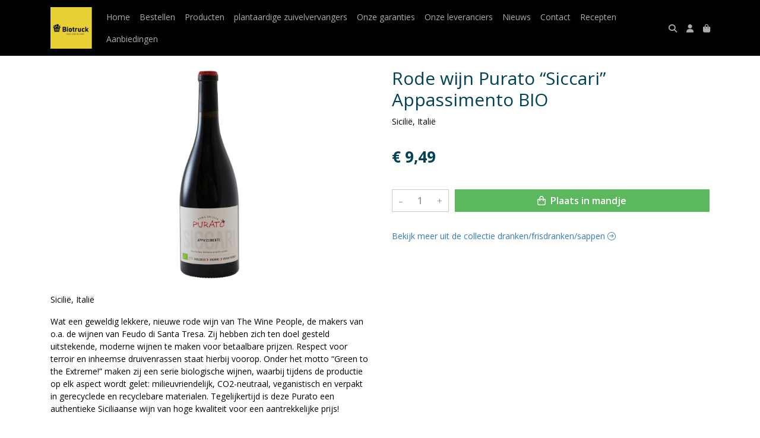

--- FILE ---
content_type: text/html; charset=utf-8
request_url: https://www.biotruck.nl/c/drankenfrisdrankensappen/p/rode-wijn-purato-siccari-appassimento-bio
body_size: 6258
content:
<!DOCTYPE html>
<html lang="nl">
<head>
    <title>Rode wijn Purato &#x201C;Siccari&#x201D; Appassimento BIO - Biowinkel Hart voor aarde                NL-BIO-01</title>

    <meta charset="utf-8">
    <meta name="viewport" content="width=device-width, initial-scale=1, shrink-to-fit=no, viewport-fit=cover">
    <meta name="description" content="Sicili&#xEB;, Itali&#xEB;">
    <meta name="apple-mobile-web-app-title" content="Biowinkel Hart voor aarde                NL-BIO-01">
    <meta name="theme-color" content="#000000">
    <meta name="powered-by" content="Midmid">
    <meta property="og:title" content="Rode wijn Purato &#x201C;Siccari&#x201D; Appassimento BIO - Biowinkel Hart voor aarde                NL-BIO-01">
    <meta property="og:image" content="https://midmid.blob.core.windows.net/images/biotruck/product/rode-wijn-purato-siccari-appassimento_e62102_lg.jpg?v=fb00340552896e8a7244e1411506f69c">
    <meta property="og:description" content="Sicili&#xEB;, Itali&#xEB;">
    
    <script type="application/ld&#x2B;json">
        {"@context":"https://schema.org","@type":"Product","name":"Rode wijn Purato \u201CSiccari\u201D Appassimento BIO","description":"Sicili\u00EB, Itali\u00EB","image":"https://midmid.blob.core.windows.net/images/biotruck/product/rode-wijn-purato-siccari-appassimento_e62102_lg.jpg?v=fb00340552896e8a7244e1411506f69c","offers":{"@type":"Offer","url":"https://www.biotruck.nl/c/drankenfrisdrankensappen/p/rode-wijn-purato-siccari-appassimento-bio","availability":"https://schema.org/InStock","price":9.49,"priceCurrency":"EUR"}}
    </script>


    <link rel="preconnect" href="https://fonts.gstatic.com" crossorigin>
    <link rel="preconnect" href="https://fonts.googleapis.com" crossorigin>
    <link rel="preconnect" href="https://cdn.jsdelivr.net" crossorigin>
    <link rel="preconnect" href="https://kit.fontawesome.com" crossorigin>
    <link rel="preconnect" href="https://cdnjs.cloudflare.com" crossorigin>
    <link rel="preconnect" href="https://code.jquery.com" crossorigin>
    <link rel="preconnect" href="https://midmid.blob.core.windows.net" crossorigin>

    

<link rel="stylesheet" href="https://fonts.googleapis.com/css2?family=Open+Sans:wght@300;400;600;700&display=swap">

    <link rel="stylesheet" href="https://fonts.googleapis.com/css2?family=Raleway:wght@300;400;500;600;700&display=swap" crossorigin="anonymous">
    <link rel="stylesheet" href="https://cdn.jsdelivr.net/npm/bootstrap@4.6.2/dist/css/bootstrap.min.css" integrity="sha384-xOolHFLEh07PJGoPkLv1IbcEPTNtaed2xpHsD9ESMhqIYd0nLMwNLD69Npy4HI+N" crossorigin="anonymous">
    <link rel="stylesheet" href="https://kit.fontawesome.com/a4b00b0bf2.css" crossorigin="anonymous">
    <link rel="stylesheet" href="https://cdnjs.cloudflare.com/ajax/libs/animate.css/4.1.1/animate.min.css" crossorigin="anonymous">
    <link rel="stylesheet" href="/css/defaults.css?v=zbvMBEcytJwaRyR14B2dsLfdvQvvS71HZtz5bYr4BP4">
    <link rel="stylesheet" href="/css/layout.css?v=rzHfXS9lIrLErzdCik-7hqGT26k89O1xLt2kpOIuWcU">
    <link rel="stylesheet" href="/css/layout.header.css?v=xbUJ_r_lAQpGHcQpaISqlqXUxYGl5wuRwtVrAkdbko4">
    <link rel="stylesheet" href="/css/layout.footer.css?v=GkuNGhLNj86oHYYVKx1OXh3_ShoEctQjQ-w1dfES9Mg">
    <link rel="stylesheet" href="/css/search.css?v=G9Qu6lPFK5pgEU6gmnwaOoUsA0dmaXHZ2zHhsM9095I">
    
    <link rel="stylesheet" href="https://cdn.jsdelivr.net/npm/flatpickr@4.6.13/dist/flatpickr.min.css" integrity="sha256-GzSkJVLJbxDk36qko2cnawOGiqz/Y8GsQv/jMTUrx1Q=" crossorigin="anonymous">
    <link rel="stylesheet" href="/css/quantityeditor.css?v=BYAnjhwbRfmGSUUCds_9CdFa2Uh4fP-iJqxOGQT4tDA" />
    <link rel="stylesheet" href="/css/product.css?v=3QyKtG2mBqQR17jHLvU1uyHzofnT3gqlsKVhLUrkCkc" />
    <link rel="stylesheet" href="/css/product.dialog.css?v=-fc0dHvbBafAqXgUGDboYH-yaH6tTMC3TF6Q4_jPaCQ">
    <link rel="stylesheet" href="/css/product.attributes.css?v=hU7C8a3eKNgkRDVPPviFCfyEcWFa4XcOX4lie1st9P8" />

    <link rel="stylesheet" href="https://midmid.blob.core.windows.net/themes/biotruck/basic-b75c7a-colors.css?v=174f73a844c7a3651f5e3e0300b9097a" />
<link rel="stylesheet" href="/theme/basic/css/defaults.css?v=47DEQpj8HBSa-_TImW-5JCeuQeRkm5NMpJWZG3hSuFU" />
<link rel="stylesheet" href="/theme/basic/css/layout.css?v=47DEQpj8HBSa-_TImW-5JCeuQeRkm5NMpJWZG3hSuFU" />
<link rel="stylesheet" href="/theme/basic/css/experience.css?v=wdE_lWIEIVIw7uQSEJpw_IFA0os7AXQOSuaQSPJyr8A" />

    

    <link rel="canonical" href="https://www.biotruck.nl/c/drankenfrisdrankensappen/p/rode-wijn-purato-siccari-appassimento-bio">
    <link rel="shortcut icon" href="https://midmid.blob.core.windows.net/images/biotruck/logo/biotruck_dc6ce1_md.png?v=4a867b4885c913c90754457301476ffd" />
    <link rel="apple-touch-icon" href="https://midmid.blob.core.windows.net/images/biotruck/logo/biotruck_dc6ce1_md.png?v=4a867b4885c913c90754457301476ffd" />
    <link rel="icon" type="image/png" href="https://midmid.blob.core.windows.net/images/biotruck/logo/biotruck_dc6ce1_md.png?v=4a867b4885c913c90754457301476ffd" />

    

    <script async src="https://www.googletagmanager.com/gtag/js?id=G-GM45QMWK6E"></script>

    <script>
        window.dataLayer = window.dataLayer || [];
        function gtag(){dataLayer.push(arguments);}
        gtag('js', new Date());
        gtag('config', 'G-GM45QMWK6E');
    </script>



    

</head>
<body class="product rode-wijn-purato-siccari-appassimento-bio">
    


    
    

    
    
<header class="navbar navbar-expand-sm sticky-top">
    <div class="container">
        <button class="navbar-toggler" type="button" data-toggle="collapse" data-target="#navbar-top" aria-controls="navbarTogglerTop" aria-expanded="false" aria-label="Toon/Verberg menu">
            <i class="fas fa-bars"></i>
            <span class="navbar-toggler-desc">Menu</span>
        </button>

        <ul class="navbar-nav navbar-search">
            <li id="nbisearch" class="nav-search nav-item"><a href="/search" class="nav-link">
                <i class="fas fa-search"></i>
                <span class="nav-search-desc">Zoeken</span>
            </a></li>
        </ul>
        
        
        <a href="/" class="navbar-brand-logo"><img src="https://midmid.blob.core.windows.net/images/biotruck/logo/biotruck_dc6ce1_md.png?v=4a867b4885c913c90754457301476ffd" /></a>
        
        
<ul class="navbar-nav navbar-session">
    <li class="nav-item-account nav-item"><a href="/account" class="nav-link">
        <i class="fas fa-user"></i>
        
    </a></li>
    <li id="nbishoppingcart" class="nav-item-cart  nav-item"><a href="/cart" class="nav-link">
        <i class="fas fa-shopping-bag"></i>
        
        <span class="cart-total-placeholder">Mand</span>
    </a></li>
</ul>

        
        <div class="collapse navbar-collapse navbar-top" id="navbar-top">
            <ul class="navbar-nav navbar-nav-top">
                

<li class="nav-item" data-active="false">
    <a href="/" class="nav-link">Home</a>
</li>

<li class="nav-item" data-active="false">
    <a class="nav-link" href="/boodschappen">Bestellen</a>
</li>

<li class="nav-item" data-active="false">
    <a class="nav-link" href="/boodschappen">Producten</a>
</li>

<li class="nav-item" data-active="false">
    <a class="nav-link" href="/c/plantaardige-zuivelvervangers">plantaardige zuivelvervangers</a>
</li>

<li class="nav-item" data-active="false">
    <a class="nav-link" href="/onze-garanties">Onze garanties</a>
</li>

<li class="nav-item" data-active="false">
    <a class="nav-link" href="/onze-leveranciers">Onze leveranciers </a>
</li>

<li class="nav-item" data-active="false">
    <a class="nav-link" href="/nieuws">Nieuws</a>
</li>

<li class="nav-item" data-active="false">
    <a class="nav-link" href="/contact">Contact</a>
</li>

<li class="nav-item" data-active="false">
    <a class="nav-link" href="/recepten">Recepten</a>
</li>

<li class="nav-item" data-active="false">
    <a class="nav-link" href="/c/aanbiedingen">Aanbiedingen</a>
</li>

                <li class="nav-item-account nav-item-account-mobile nav-item"><a href="/account" class="nav-link">Account</a></li>
            </ul>
        </div>
    </div>
</header>


    <div id="search">
    <form method="get" novalidate action="/search">
        <div class="container">
            <div class="input-group">
                <input type="text" id="Query" name="Query" class="form-control" placeholder="Waar ben je naar op zoek?" autocomplete="off" autocorrect="off" autocapitalize="off" spellcheck="false" />
                <div class="input-group-append">
                    <button type="submit" class="btn btn-search btn-append"><i class="fas fa-search"></i></button>
                </div>
            </div>
        </div>
    </form>
</div>

    <div class="body-content">
        <div class="container">
            

<div class="product-page product-body">
    <div class="product-left">
        
<div class="product-section product-images">
    <div class="product-image-default">
        <img srcset="https://midmid.blob.core.windows.net/images/biotruck/product/rode-wijn-purato-siccari-appassimento_e62102_sm.jpg?v=fb00340552896e8a7244e1411506f69c 256w, https://midmid.blob.core.windows.net/images/biotruck/product/rode-wijn-purato-siccari-appassimento_e62102_md.jpg?v=fb00340552896e8a7244e1411506f69c 512w, https://midmid.blob.core.windows.net/images/biotruck/product/rode-wijn-purato-siccari-appassimento_e62102_lg.jpg?v=fb00340552896e8a7244e1411506f69c 1024w"
            src="https://midmid.blob.core.windows.net/images/biotruck/product/rode-wijn-purato-siccari-appassimento_e62102_sm.jpg?v=fb00340552896e8a7244e1411506f69c" alt="Rode wijn Purato &#x201C;Siccari&#x201D; Appassimento BIO" title="Rode wijn Purato &#x201C;Siccari&#x201D; Appassimento BIO" />
    </div>
    
</div>

        
<div class="product-section product-description styled-text">
    <h6 class="d-md-none">Omschrijving</h6>
    <p>Sicilië, Italië</p>
<p>Wat een geweldig lekkere, nieuwe rode wijn van The Wine People, de makers van o.a. de wijnen van Feudo di Santa Tresa. Zij hebben zich ten doel gesteld uitstekende, moderne wijnen te maken voor betaalbare prijzen. Respect voor terroir en inheemse druivenrassen staat hierbij voorop. Onder het motto “Green to the Extreme!” maken zij een serie biologische wijnen, waarbij tijdens de productie op elk aspect wordt gelet:&nbsp;milieuvriendelijk, CO2-neutraal, veganistisch en verpakt in gerecyclede en recyclebare materialen. Tegelijkertijd is deze Purato een authentieke Siciliaanse wijn van hoge kwaliteit voor een aantrekkelijke prijs!</p>
<p>Deze rode wijn van komt van de druif Nero d’Avola, uit biologisch gecertificeerde wijngaarden. Nero d’Avola is de bekendste en belangrijkste rode kwaliteitsdruif van Sicilië. De Nero d’Avola levert wijnen met veel donker, sappig besfruit en kruiden. De wijn is aangevuld met een kleine hoeveelheid Syrah en andere lokale druiven.</p>
<p>Deze Purato “Siccari” Appassimento is gemaakt van de beste druiven uit wijngaarden in Vittoria, in het zuid-oosten van Sicilië. De zandbodem, die hier bekendstaat hier als “feretti”, zorgt voor geconcentreerde, verfijnde druiven.</p>
<p>De druiven worden na de pluk slechts deels meteen gevinifieerd. Een ander deel van de druiven droogt namelijk nog enige tijd om een geconcentreerdere, iets zoete smaak te verkrijgen (de appassimento- of ripasso-methode). “Siccari” betekent dan ook “gedroogd” of “of te drogen gelegd”. Pas daarna worden ook deze druiven vergist en worden de twee delen samen gebracht. Ten slotte rijpt de wijn in grote houten vaten van 3000 liter.</p>
<p>De Purato “Siccari” Appassimento is een karaktervolle, rijpe en complexe wijn, met heerlijk zwoel, rood besfruit en kruiden. Diep donkerrood, met paarse schakeringen. De wijn is heerlijk zacht en heeft een lange afdronk.</p>
<p>Aanbevolen bij rood vlees en diverse pastagerechten met tomaat.</p>
</div>

    </div>
    <div class="product-right">
        <div class="product-section product-intro">
            <h1>Rode wijn Purato &#x201C;Siccari&#x201D; Appassimento BIO</h1>
            <p class="product-description-short mb-0">Sicili&#xEB;, Itali&#xEB;</p>
        </div>
        <div class="product-main">
            <form method="post" id="product-form" class="product-form" novalidate action="/c/drankenfrisdrankensappen/p/rode-wijn-purato-siccari-appassimento-bio">
                
<input type="hidden" id="Editor_Slug" name="Editor.Slug" value="rode-wijn-purato-siccari-appassimento-bio" />
<input type="hidden" data-val="true" data-val-number="BasePrice moet een nummer zijn." data-val-required="The BasePrice field is required." id="Editor_BasePrice" name="Editor.BasePrice" value="9,49" />
<input type="hidden" data-val="true" data-val-number="BaseMeasurementQuantity moet een nummer zijn." data-val-required="The BaseMeasurementQuantity field is required." id="Editor_BaseMeasurementQuantity" name="Editor.BaseMeasurementQuantity" value="1" />

                
                


                
<fieldset class="product-offer">
    <div class="product-price-measurement">
        <div class="product-price">&#x20AC; 9,49</div>
        
        <div class="product-measurement">
</div>
    </div>
    
</fieldset>

                
<div class="product-add-to-cart">

<div class="quantity-editor">
    <input type="hidden" data-val="true" data-val-range="Minimum is ongeldig." data-val-range-max="2147483647" data-val-range-min="1" data-val-required="The Minimum field is required." id="Editor_Quantity_Minimum" name="Editor.Quantity.Minimum" value="1" />
    <input type="hidden" data-val="true" data-val-range="Maximum is ongeldig." data-val-range-max="2147483647" data-val-range-min="1" data-val-required="The Maximum field is required." id="Editor_Quantity_Maximum" name="Editor.Quantity.Maximum" value="2147483647" />
    <input type="hidden" data-val="true" data-val-required="The IsMutable field is required." id="Editor_Quantity_IsMutable" name="Editor.Quantity.IsMutable" value="True" />
    <button type="button" class="quantity-decrement">–</button>
    <input type="number" step="1" pattern="\d*" class="form-control" data-min="1" data-max="2147483647" novalidate autocomplete="off" data-val="true" data-val-range="Quantity is ongeldig." data-val-range-max="2147483647" data-val-range-min="1" data-val-required="The Quantity field is required." id="Editor_Quantity_Quantity" name="Editor.Quantity.Quantity" value="1" /><input name="__Invariant" type="hidden" value="Editor.Quantity.Quantity" />
    <button type="button" class="quantity-increment">+</button>
</div>
        <button class="btn btn-block btn-add-to-cart" type="submit" tabindex="1"><i class="far fa-shopping-bag btn-icon btn-icon-left"></i> Plaats in mandje</button>
</div>

                

                
            <input name="__RequestVerificationToken" type="hidden" value="CfDJ8JTgearMi1pPoyVAgQkAv0lfruhFq-SDGtZdLjjOUirnZjXzhZyKN43hAHui2fdWfPtDx8KCKz9xXwa7AD-rQlte2kq6ji6c2lF2IJlvP-P9xFZPNZYxyQiA072MeHwZcVYXQQqg7gZipYoQhRsNjpk" /></form>
        </div>
        


        


        
<div class="product-section product-collection">
    <a href="/c/drankenfrisdrankensappen">Bekijk meer uit de collectie dranken/frisdranken/sappen <i class="fal fa-arrow-circle-right arrow-right"></i></a>
</div>

    </div>
</div>




        </div>
    </div>
    <footer>
    <div class="container">
        <div class="row">
            <div class="col-sm-auto mr-auto">
                <h6>Biowinkel Hart voor aarde                NL-BIO-01</h6>
                <address>
                    Voorthuizerweg 7<br/>
                    3862PZ Nijkerk
                </address>
                <ul>
                    <li>
                        <a href="tel:0342220070" class="footer-phone">0342220070</a>
                    </li>
                    <li><a href="mailto:info@biotruck.nl" class="footer-email">info@biotruck.nl</a></li>
                </ul>
            </div>
            <div class="col-sm-auto mr-auto">
                <h6>Klantenservice</h6>
                <ul>
                    <li><a href="/bestellen">Bestellen</a></li>
                    <li><a href="/betalen">Betalen</a></li>
                    <li><a href="/afleveren">Afleveren</a></li>
                    <li><a href="/contact">Contact</a></li>
                </ul>
            </div>
            <div class="col-sm-auto mr-auto">
                <h6>Informatie</h6>
                <ul>
                    <li><a href="/over-ons">Over ons</a></li>
                    <li><a href="/privacy-en-veiligheid">Privacy en veiligheid</a></li>
                    <li><a href="/algemene-voorwaarden">Algemene voorwaarden</a></li>
                    <li><a href="/disclaimer">Disclaimer</a></li>
                    <li><a href="/cookies">Cookies</a></li>
                    
                </ul>
            </div>
            <div class="col-sm-auto">
                <h6>Volg ons</h6>
                <div class="footer-social-media">
                        <a href="https://www.facebook.com/Biotruck-306733953489207/" title="Volg Biowinkel Hart voor aarde                NL-BIO-01 op Facebook" target="_blank"><i class="fa fa-facebook-square"></i></a>
                        <a href="https://www.instagram.com/hartvooraarde/" title="Volg Biowinkel Hart voor aarde                NL-BIO-01 op Instagram" target="_blank"><i class="fa fa-instagram"></i></a>
                </div>
            </div>
        </div>
    </div>
</footer>

    

<div class="powered-by dark">
    <div class="container">
        


<div class="choose-language">
    <form method="post" action="/language">
        <label>Taal</label>
        <select name="Culture" id="Culture" tabindex="-1" onchange="this.form.submit();" data-val="true" data-val-required="The Name field is required."><option selected="selected" value="nl-NL">Nederlands</option>
<option value="en-US">English</option>
<option value="fr-FR">fran&#xE7;ais</option>
<option value="de-DE">Deutsch</option>
<option value="es-ES">espa&#xF1;ol</option>
<option value="it-IT">italiano</option>
</select>
    <input name="__RequestVerificationToken" type="hidden" value="CfDJ8JTgearMi1pPoyVAgQkAv0lfruhFq-SDGtZdLjjOUirnZjXzhZyKN43hAHui2fdWfPtDx8KCKz9xXwa7AD-rQlte2kq6ji6c2lF2IJlvP-P9xFZPNZYxyQiA072MeHwZcVYXQQqg7gZipYoQhRsNjpk" /></form>
</div>

        
<div class="partners">
        <img src="https://midmid.blob.core.windows.net/paymentmethods/payondeliveryv2.png" title="Pay on delivery" loading="lazy" class="partner payment-partner" />
</div>

        <div class="midmid">
            <a href="https://www.midmid.nl" title="Powered by Midmid." target="_blank"><i class="fa fa-plug"></i> Wij draaien op Midmid</a>
        </div>
    </div>
</div>



    <script src="https://code.jquery.com/jquery-3.6.0.min.js" integrity="sha256-/xUj+3OJU5yExlq6GSYGSHk7tPXikynS7ogEvDej/m4=" crossorigin="anonymous"></script>
    <script src="https://cdn.jsdelivr.net/npm/bootstrap@4.6.2/dist/js/bootstrap.bundle.min.js" integrity="sha384-Fy6S3B9q64WdZWQUiU+q4/2Lc9npb8tCaSX9FK7E8HnRr0Jz8D6OP9dO5Vg3Q9ct" crossorigin="anonymous"></script>
    <script src="/common/js/submit.js?v=5f85563082880cb6b19f8e7d8ca19bf4"></script>
    <script src="/common/js/submit.files.js?v=654dcfa4f9dd07cb2f14cc22acc50feb"></script>
    <script src="/common/js/address.js?v=ae93841a644fcf4a29518187ad1d1775"></script>
    <script src="/_content/Midmid.Web/js/validation.js?v=3.1.7"></script>
    <script src="/js/shared.js?v=ohyq-q8iPRxAkWxdFbH0EZC8mMzKE7YpZj_0PDQtvxU"></script>
    <script src="/js/init.js?v=mUlRWEGwAPc40VZR23xbjAGaIa31QjXpKTrIb17ubFQ"></script>
    <script src="/js/search.js?v=sT5L2iyKzpuCX5hIBIb1uxjcuPGSQDgD43cGnc8zbuY"></script>
    
    <script src="https://cdn.jsdelivr.net/npm/flatpickr@4.6.13/dist/flatpickr.min.js" integrity="sha256-Huqxy3eUcaCwqqk92RwusapTfWlvAasF6p2rxV6FJaE=" crossorigin="anonymous"></script>
<script src="https://cdn.jsdelivr.net/npm/flatpickr@4.6.13/dist/l10n/de.js" integrity="sha256-i8+L+31ossi5nSCCJXxe9SPIwa/GLJT2qprrb7d7kzg=" crossorigin="anonymous"></script>
<script src="https://cdn.jsdelivr.net/npm/flatpickr@4.6.13/dist/l10n/it.js" integrity="sha256-gaWVqfkIK6tULoU2T1KYrgzbutxk2XvQ0rVjTWRt/mE=" crossorigin="anonymous"></script>
<script src="https://cdn.jsdelivr.net/npm/flatpickr@4.6.13/dist/l10n/nl.js" integrity="sha256-7e6dIzdvyM9X1QoY5wkjIBt648fCq36ewEAdTiV7h4g=" crossorigin="anonymous"></script>
<script src="https://cdn.jsdelivr.net/npm/flatpickr@4.6.13/dist/l10n/fr.js" integrity="sha256-+xpDzJZ/BxtMFrLCduljhDclmRS8Gr2W3UpKAxMBC9g=" crossorigin="anonymous"></script>
<script src="https://cdn.jsdelivr.net/npm/flatpickr@4.6.13/dist/l10n/es.js" integrity="sha256-G5b/9Xk32jhqv0GG6ZcNalPQ+lh/ANEGLHYV6BLksIw=" crossorigin="anonymous"></script>
</partial>
    <script src="/js/quantityeditor.js?v=YqfhBVLIdBQYjfn3bXTpCN9ZO2c5P6CIH58nhiRd3DE"></script>
    <script src="/js/product.js?v=t6hDbFwpEVAlpoOCmimsSe-cVk5CuDv0ToBA6KcVGYY"></script>
    

    
</body>
</html>

